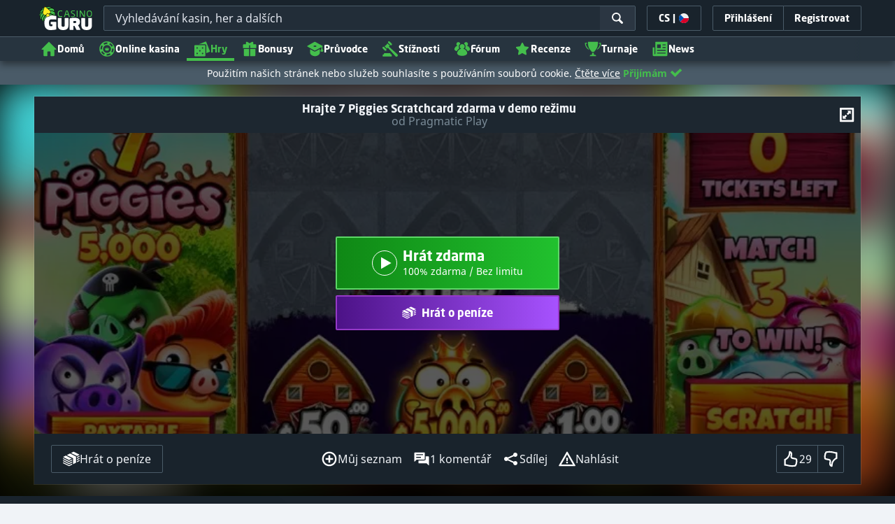

--- FILE ---
content_type: image/svg+xml;charset=UTF-8
request_url: https://static.casino.guru/pict/124086/PragmaticPlay_white.svg?timestamp=1746008076000&imageDataId=346524&webp=true
body_size: 1207
content:
<?xml version="1.0" encoding="utf-8"?>
<!-- Generator: Adobe Illustrator 23.0.0, SVG Export Plug-In . SVG Version: 6.00 Build 0)  -->
<svg version="1.1" xmlns="http://www.w3.org/2000/svg" xmlns:xlink="http://www.w3.org/1999/xlink" x="0px" y="0px"
	 viewBox="0 0 400 230" style="enable-background:new 0 0 400 230;" xml:space="preserve">
<style type="text/css">
	.st0{display:none;}
	.st1{display:inline;}
	.st2{fill:#F19021;}
	.st3{fill:#F68B2A;}
	.st4{fill:#FFFFFF;}
</style>
<g id="Layer_2" class="st0">
	<rect x="-12" y="-9" class="st1" width="424" height="252"/>
</g>
<g id="Layer_1">
	<g>
		<path class="st2" d="M322.3,86.8c-16.8,1-9.3,23,9.3,21.8C349.8,107.5,340.2,85.7,322.3,86.8z"/>
		<path class="st2" d="M315.2,73.3c-30,0-54.2,24.3-54.2,54.2c0,30,24.3,54.2,54.2,54.2c30,0,54.2-24.3,54.2-54.2
			C369.4,97.6,345.1,73.3,315.2,73.3z M315.2,176.1c-26.8,0-48.5-21.7-48.5-48.5c0-26.8,21.7-48.5,48.5-48.5
			c26.8,0,48.5,21.7,48.5,48.5C363.7,154.3,342,176.1,315.2,176.1z"/>
		<g>
			<path class="st3" d="M313.5,35.4c-12.9,9.7-10.6,24.7-10.6,24.7s-8.1-21-18.6-33.8c-1.4,16.5,3.8,38.4,3.8,38.4
				s-6.6-13.6-22.7-14.3c13.4,7.7,18.6,21.5,19.7,25.3c7.7-4.8,16.8-7.7,26.4-8C310.5,64.1,306.7,49.5,313.5,35.4z"/>
		</g>
		<path class="st4" d="M35.3,132.8v11.3h-4.7v-29.2h9.9c3.4,0,5.9,0.8,7.6,2.4c1.7,1.6,2.5,3.8,2.5,6.6c0,2.8-0.9,4.9-2.6,6.5
			c-1.7,1.6-4.3,2.4-7.5,2.4H35.3z M45.9,123.9c0-1.7-0.5-2.9-1.4-3.8c-0.9-0.9-2.4-1.3-4.5-1.3h-4.7V129H40
			C43.9,129,45.9,127.3,45.9,123.9z"/>
		<path class="st4" d="M70.2,144.2l-7.3-11.7h-3.4v11.7h-4.7v-29.2h10.3c3.3,0,5.9,0.8,7.6,2.4c1.7,1.6,2.6,3.8,2.6,6.5
			c0,2.3-0.6,4.2-1.9,5.6c-1.3,1.5-3.1,2.4-5.6,2.8l7.7,11.9H70.2z M59.6,129.1h5.2c3.8,0,5.7-1.7,5.7-5.1c0-1.6-0.5-2.9-1.4-3.7
			c-0.9-0.9-2.4-1.3-4.3-1.3h-5.2V129.1z"/>
		<path class="st4" d="M97,137.8H84.7l-2.2,6.3h-5.1l10.8-28.8h5.4l10.7,28.8h-5.1L97,137.8z M95.7,134.2l-4.8-13.7L86,134.2H95.7z"
			/>
		<path class="st4" d="M128.2,117.3c2.3,1.7,3.9,4,4.6,7h-5c-0.6-1.6-1.7-2.8-3.1-3.8c-1.4-0.9-3.2-1.4-5.2-1.4
			c-1.8,0-3.5,0.4-4.9,1.3c-1.4,0.9-2.6,2.1-3.4,3.6c-0.8,1.6-1.2,3.4-1.2,5.6c0,2.2,0.4,4.2,1.2,5.8c0.8,1.6,2,2.8,3.5,3.7
			c1.5,0.8,3.3,1.3,5.2,1.3c2.4,0,4.5-0.8,6.3-2.3c1.7-1.5,2.8-3.6,3.1-6.2h-10.7v-3.5h14.7v4.5c-0.3,2.2-1.1,4.1-2.3,5.9
			c-1.2,1.8-2.8,3.2-4.8,4.2c-2,1-4.2,1.6-6.8,1.6c-2.8,0-5.4-0.6-7.5-1.9c-2.2-1.3-3.9-3-5.1-5.3c-1.2-2.3-1.8-4.8-1.8-7.7
			s0.6-5.5,1.8-7.7c1.2-2.3,2.9-4,5-5.3c2.2-1.3,4.7-1.9,7.5-1.9C123,114.7,125.9,115.5,128.2,117.3z"/>
		<path class="st4" d="M166.7,115.4v28.8h-4.8v-21.6l-8.3,21.6h-4.1l-8.4-21.6v21.6h-4.7v-28.8h5.7l9.5,23l9.4-23H166.7z"/>
		<path class="st4" d="M189.8,137.8h-12.3l-2.2,6.3h-5.1l10.8-28.8h5.4l10.7,28.8h-5.1L189.8,137.8z M188.5,134.2l-4.8-13.7
			l-4.8,13.7H188.5z"/>
		<path class="st4" d="M217.3,114.9v3.8h-8.2v25.4h-4.8v-25.4h-8.1v-3.8H217.3z"/>
		<path class="st4" d="M224.6,114.9v29.2h-4.7v-29.2H224.6z"/>
		<path class="st4" d="M251.3,117.4c2.4,1.8,4,4.3,4.8,7.4h-5c-0.7-1.8-1.8-3.2-3.3-4.2c-1.5-1-3.3-1.6-5.5-1.6
			c-1.7,0-3.3,0.4-4.7,1.3c-1.4,0.9-2.4,2.1-3.2,3.7c-0.8,1.6-1.2,3.4-1.2,5.6c0,2.1,0.4,3.9,1.2,5.5c0.8,1.6,1.9,2.8,3.2,3.7
			c1.4,0.9,2.9,1.3,4.7,1.3c2.2,0,4-0.5,5.5-1.6c1.5-1,2.6-2.4,3.3-4.2h5c-0.8,3.1-2.4,5.6-4.8,7.4c-2.4,1.8-5.4,2.7-8.9,2.7
			c-2.8,0-5.2-0.6-7.3-1.9c-2.1-1.3-3.8-3-4.9-5.3c-1.2-2.3-1.7-4.8-1.7-7.7s0.6-5.5,1.7-7.7c1.2-2.3,2.8-4,4.9-5.3
			c2.1-1.3,4.6-1.9,7.3-1.9C245.9,114.6,248.9,115.6,251.3,117.4z"/>
		<path class="st4" d="M278.4,132.8v11.3h-4.7v-29.2h9.9c3.4,0,5.9,0.8,7.6,2.4c1.7,1.6,2.5,3.8,2.5,6.6c0,2.8-0.9,4.9-2.6,6.5
			c-1.7,1.6-4.3,2.4-7.5,2.4H278.4z M288.9,123.9c0-1.7-0.5-2.9-1.4-3.8c-0.9-0.9-2.4-1.3-4.5-1.3h-4.7V129h4.7
			C287,129,288.9,127.3,288.9,123.9z"/>
		<path class="st4" d="M301.9,140.5H312v3.7h-14.8v-29.2h4.7V140.5z"/>
		<path class="st4" d="M333.6,137.8h-12.3l-2.2,6.3H314l10.8-28.8h5.4l10.7,28.8h-5.1L333.6,137.8z M332.3,134.2l-4.8-13.7
			l-4.8,13.7H332.3z"/>
		<path class="st4" d="M359.9,114.9l-9.7,18.6v10.6h-4.8v-10.6l-9.8-18.6h5.5l6.7,13.5l6.7-13.5H359.9z"/>
	</g>
</g>
</svg>
